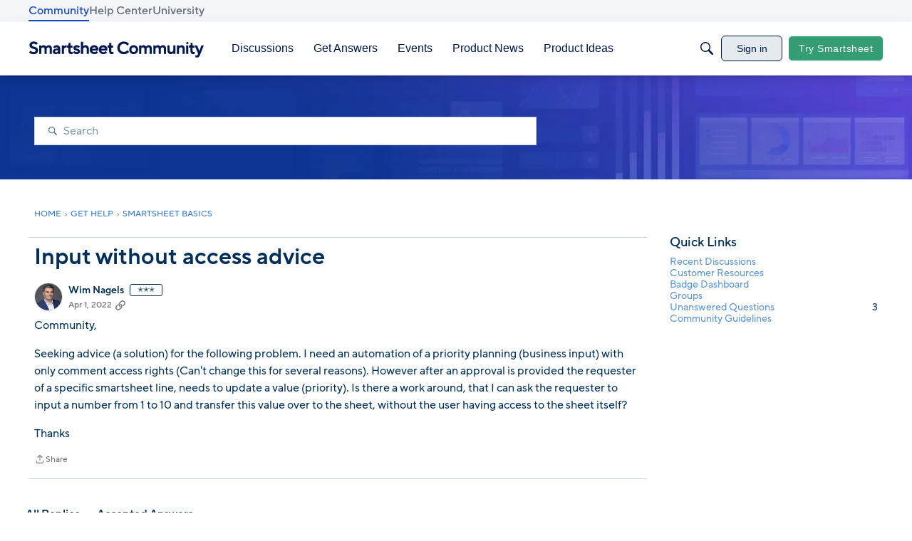

--- FILE ---
content_type: text/javascript; charset=utf-8
request_url: https://cdn.bizible.com/xdc.js?_biz_u=2932f474b6734c399d3bbfe856a312e6&_biz_h=-1719904874&cdn_o=a&jsVer=4.25.11.25
body_size: 219
content:
(function () {
    BizTrackingA.XdcCallback({
        xdc: "2932f474b6734c399d3bbfe856a312e6"
    });
})();
;
